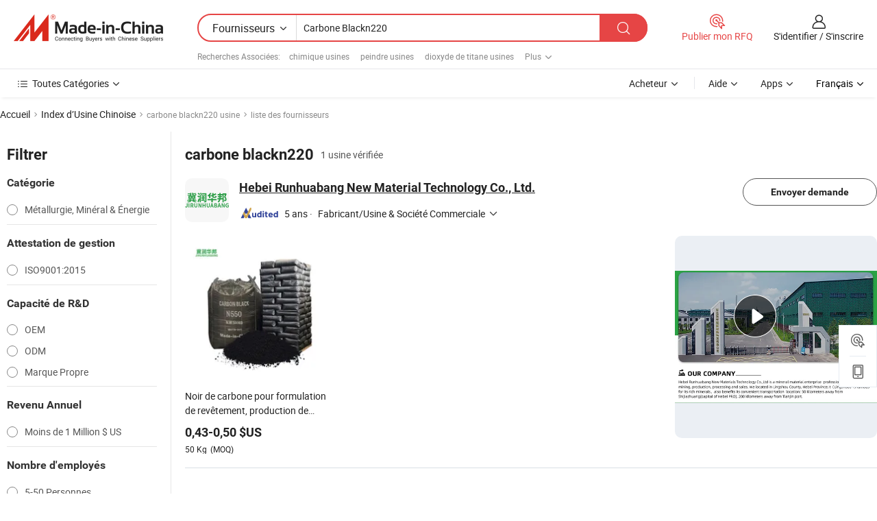

--- FILE ---
content_type: text/html;charset=UTF-8
request_url: https://fr.made-in-china.com/factory/carbon-blackn220.html
body_size: 17015
content:
<!DOCTYPE HTML>
<html lang="fr" dir="ltr" >
<head>
            <base href="//fr.made-in-china.com" target="_top"/>
        <meta http-equiv="Content-Type" content="text/html; charset=utf-8" />
    <title>carbone blackn220 Usine, Chine carbone blackn220 Liste d'usine dont vous pouvez acheter directement.</title>
    <meta name="Keywords" content="carbone blackn220 Usine, Chine carbone blackn220 usine, Chinoise carbone blackn220 usines, Chinoisescarbone blackn220 fabricants, Chinois carbone blackn220 fournisseurs" />
    <meta name="Description" content="Trouver carbone blackn220 usine en Chine, carbone blackn220 Liste d'usine dont vous pouvez acheter des produits directement. Nous vous offrons une grande liste de Chinois fiables carbone blackn220 usines / fabricants, fournisseurs, exportateurs ou commerçants vérifiés par un inspecteur de troisième parti." />
    <link rel="canonical" href="https://fr.made-in-china.com/factory/carbon-blackn220.html">
    <link rel="preload" href="https://www.micstatic.com/landing/www/qf-new/images/leading_factory_bg_16d08a06.webp" as="image" fetchpriority="high">
    <link rel="dns-prefetch" href="//www.micstatic.com">
<link rel="preconnect" href="//www.micstatic.com">
<link rel="dns-prefetch" href="//image.made-in-china.com">
<link rel="preconnect" href="//image.made-in-china.com">
<link rel="dns-prefetch" href="//pic.made-in-china.com">
<link rel="preconnect" href="//pic.made-in-china.com">
        <link type="text/css" rel="stylesheet" href="https://www.micstatic.com/common/css/base/pc_base_8dc983a5.css" /> <link type="text/css" rel="stylesheet" href="https://www.micstatic.com/landing/www/qf-new/css/qf_010be316.css" /> <link type="text/css" rel="stylesheet" href="https://www.micstatic.com/landing/www/qf-new/dist/css/future_affe6d58.css" /> <link type="text/css" rel="stylesheet" href="https://www.micstatic.com/landing/www/qf-new/dist/css/main_984ea7d2.css" /> <script type="module" src="https://www.micstatic.com/common/js/libs/esm/@msr/client@2/index_02329b7a.js"></script><link rel="alternate" hreflang="de" href="https://de.made-in-china.com/factory/carbon-blackn220.html" />
            <link rel="alternate" hreflang="hi" href="https://hi.made-in-china.com/factory/carbon-blackn220.html" />
            <link rel="alternate" hreflang="ru" href="https://ru.made-in-china.com/factory/carbon-blackn220.html" />
            <link rel="alternate" hreflang="pt" href="https://pt.made-in-china.com/factory/carbon-blackn220.html" />
            <link rel="alternate" hreflang="ko" href="https://kr.made-in-china.com/factory/carbon-blackn220.html" />
            <link rel="alternate" hreflang="en" href="https://www.made-in-china.com/factory/carbon-blackn220.html" />
            <link rel="alternate" hreflang="it" href="https://it.made-in-china.com/factory/carbon-blackn220.html" />
            <link rel="alternate" hreflang="fr" href="https://fr.made-in-china.com/factory/carbon-blackn220.html" />
            <link rel="alternate" hreflang="es" href="https://es.made-in-china.com/factory/carbon-blackn220.html" />
            <link rel="alternate" hreflang="sa" href="https://sa.made-in-china.com/factory/carbon-blackn220.html" />
            <link rel="alternate" hreflang="x-default" href="https://www.made-in-china.com/factory/carbon-blackn220.html" />
            <link rel="alternate" hreflang="vi" href="https://vi.made-in-china.com/factory/carbon-blackn220.html" />
            <link rel="alternate" hreflang="th" href="https://th.made-in-china.com/factory/carbon-blackn220.html" />
            <link rel="alternate" hreflang="ja" href="https://jp.made-in-china.com/factory/carbon-blackn220.html" />
            <link rel="alternate" hreflang="id" href="https://id.made-in-china.com/factory/carbon-blackn220.html" />
            <link rel="alternate" hreflang="nl" href="https://nl.made-in-china.com/factory/carbon-blackn220.html" />
            <link rel="alternate" hreflang="tr" href="https://tr.made-in-china.com/factory/carbon-blackn220.html" />
    <!-- Polyfill Code Begin --><script chaset="utf-8" type="text/javascript" src="https://www.micstatic.com/polyfill/polyfill-simplify_eb12d58d.js"></script><!-- Polyfill Code End --></head>
<body probe-clarity="false" >
            <div id="header" ></div>
<script>
    function headerMlanInit() {
        const funcName = 'headerMlan';
        const app = new window[funcName]({target: document.getElementById('header'), props: {props: {"pageType":3,"logoTitle":"Fabricants et fournisseurs","logoUrl":null,"base":{"buyerInfo":{"service":"Service","newUserGuide":"Guide du Débutant","auditReport":"Audited Suppliers' Reports","meetSuppliers":"Meet Suppliers","onlineTrading":"Secured Trading Service","buyerCenter":"Centre d'Achat","contactUs":"Nous Contacter","search":"Découvrir","prodDirectory":"Répertoire des Produits","supplierDiscover":"Supplier Discover","sourcingRequest":"Publier la Demande d'Achat","quickLinks":"Quick Links","myFavorites":"Mes Favoris","visitHistory":"Historique de Navigation","buyer":"Acheteur","blog":"Perspectives Commerciales"},"supplierInfo":{"supplier":"Fournisseur","joinAdvance":"加入高级会员","tradeServerMarket":"外贸服务市场","memberHome":"外贸e家","cloudExpo":"Smart Expo云展会","onlineTrade":"交易服务","internationalLogis":"国际物流","northAmericaBrandSailing":"北美全渠道出海","micDomesticTradeStation":"中国制造网内贸站"},"helpInfo":{"whyMic":"Why Made-in-China.com","auditSupplierWay":"Comment Auditons-nous les Fournisseurs","securePaymentWay":"Comment Sécurisons-nous les Paiements","submitComplaint":"Soumettre une plainte","contactUs":"Nous Contacter","faq":"FAQ","help":"Aide"},"appsInfo":{"downloadApp":"Téléchargez l'App!","forBuyer":"Pour l'Acheteur","forSupplier":"Pour le Fournisseur","exploreApp":"Découvrez les Remises Exclusives de l'Application","apps":"Apps"},"languages":[{"lanCode":0,"simpleName":"en","name":"English","value":"//www.made-in-china.com/factory/carbon-blackn220.html","htmlLang":"en"},{"lanCode":5,"simpleName":"es","name":"Español","value":"//es.made-in-china.com/factory/carbon-blackn220.html","htmlLang":"es"},{"lanCode":4,"simpleName":"pt","name":"Português","value":"//pt.made-in-china.com/factory/carbon-blackn220.html","htmlLang":"pt"},{"lanCode":2,"simpleName":"fr","name":"Français","value":"//fr.made-in-china.com/","htmlLang":"fr"},{"lanCode":3,"simpleName":"ru","name":"Русский язык","value":"//ru.made-in-china.com/factory/carbon-blackn220.html","htmlLang":"ru"},{"lanCode":8,"simpleName":"it","name":"Italiano","value":"//it.made-in-china.com/factory/carbon-blackn220.html","htmlLang":"it"},{"lanCode":6,"simpleName":"de","name":"Deutsch","value":"//de.made-in-china.com/factory/carbon-blackn220.html","htmlLang":"de"},{"lanCode":7,"simpleName":"nl","name":"Nederlands","value":"//nl.made-in-china.com/factory/carbon-blackn220.html","htmlLang":"nl"},{"lanCode":9,"simpleName":"sa","name":"العربية","value":"//sa.made-in-china.com/factory/carbon-blackn220.html","htmlLang":"ar"},{"lanCode":11,"simpleName":"kr","name":"한국어","value":"//kr.made-in-china.com/factory/carbon-blackn220.html","htmlLang":"ko"},{"lanCode":10,"simpleName":"jp","name":"日本語","value":"//jp.made-in-china.com/factory/carbon-blackn220.html","htmlLang":"ja"},{"lanCode":12,"simpleName":"hi","name":"हिन्दी","value":"//hi.made-in-china.com/factory/carbon-blackn220.html","htmlLang":"hi"},{"lanCode":13,"simpleName":"th","name":"ภาษาไทย","value":"//th.made-in-china.com/factory/carbon-blackn220.html","htmlLang":"th"},{"lanCode":14,"simpleName":"tr","name":"Türkçe","value":"//tr.made-in-china.com/factory/carbon-blackn220.html","htmlLang":"tr"},{"lanCode":15,"simpleName":"vi","name":"Tiếng Việt","value":"//vi.made-in-china.com/factory/carbon-blackn220.html","htmlLang":"vi"},{"lanCode":16,"simpleName":"id","name":"Bahasa Indonesia","value":"//id.made-in-china.com/factory/carbon-blackn220.html","htmlLang":"id"}],"showMlan":true,"showRules":false,"rules":"Rules","language":"fr","menu":"Menu","subTitle":null,"subTitleLink":null,"stickyInfo":null},"categoryRegion":{"categories":"Toutes Catégories","categoryList":[{"name":"Agriculture & Nourriture","value":"https://fr.made-in-china.com/category1_Agriculture-Food/Agriculture-Food_usssssssss.html","catCode":"1000000000"},{"name":"Vêtement & Accessoires","value":"https://fr.made-in-china.com/category1_Apparel-Accessories/Apparel-Accessories_uussssssss.html","catCode":"1100000000"},{"name":"Arts & Métiers","value":"https://fr.made-in-china.com/category1_Arts-Crafts/Arts-Crafts_uyssssssss.html","catCode":"1200000000"},{"name":"Pièces & Accessoires d'Auto et de Moto","value":"https://fr.made-in-china.com/category1_Auto-Motorcycle-Parts-Accessories/Auto-Motorcycle-Parts-Accessories_yossssssss.html","catCode":"2900000000"},{"name":"Sacs, Valises & Boîtes","value":"https://fr.made-in-china.com/category1_Bags-Cases-Boxes/Bags-Cases-Boxes_yhssssssss.html","catCode":"2600000000"},{"name":"Produits Chimiques","value":"https://fr.made-in-china.com/category1_Chemicals/Chemicals_uissssssss.html","catCode":"1300000000"},{"name":"Produits Informatiques","value":"https://fr.made-in-china.com/category1_Computer-Products/Computer-Products_iissssssss.html","catCode":"3300000000"},{"name":"Construction & Décoration","value":"https://fr.made-in-china.com/category1_Construction-Decoration/Construction-Decoration_ugssssssss.html","catCode":"1500000000"},{"name":"Électroniques de Consommation","value":"https://fr.made-in-china.com/category1_Consumer-Electronics/Consumer-Electronics_unssssssss.html","catCode":"1400000000"},{"name":"Électricité & Électronique","value":"https://fr.made-in-china.com/category1_Electrical-Electronics/Electrical-Electronics_uhssssssss.html","catCode":"1600000000"},{"name":"Meuble","value":"https://fr.made-in-china.com/category1_Furniture/Furniture_yessssssss.html","catCode":"2700000000"},{"name":"Santé & Hygiène","value":"https://fr.made-in-china.com/category1_Health-Medicine/Health-Medicine_uessssssss.html","catCode":"1700000000"},{"name":"Équipement Industriel & Composants","value":"https://fr.made-in-china.com/category1_Industrial-Equipment-Components/Industrial-Equipment-Components_inssssssss.html","catCode":"3400000000"},{"name":"Instruments & Compteurs","value":"https://fr.made-in-china.com/category1_Instruments-Meters/Instruments-Meters_igssssssss.html","catCode":"3500000000"},{"name":"Industrie Légère & Articles d'Usage Courant","value":"https://fr.made-in-china.com/category1_Light-Industry-Daily-Use/Light-Industry-Daily-Use_urssssssss.html","catCode":"1800000000"},{"name":"Luminaire & Éclairage","value":"https://fr.made-in-china.com/category1_Lights-Lighting/Lights-Lighting_isssssssss.html","catCode":"3000000000"},{"name":"Machinerie de Fabrication & de Façonnage","value":"https://fr.made-in-china.com/category1_Manufacturing-Processing-Machinery/Manufacturing-Processing-Machinery_uossssssss.html","catCode":"1900000000"},{"name":"Métallurgie, Minéral & Énergie","value":"https://fr.made-in-china.com/category1_Metallurgy-Mineral-Energy/Metallurgy-Mineral-Energy_ysssssssss.html","catCode":"2000000000"},{"name":"Fournitures de Bureau","value":"https://fr.made-in-china.com/category1_Office-Supplies/Office-Supplies_yrssssssss.html","catCode":"2800000000"},{"name":"Emballage & Impression","value":"https://fr.made-in-china.com/category1_Packaging-Printing/Packaging-Printing_ihssssssss.html","catCode":"3600000000"},{"name":"Sécurité & Protection","value":"https://fr.made-in-china.com/category1_Security-Protection/Security-Protection_ygssssssss.html","catCode":"2500000000"},{"name":"Service","value":"https://fr.made-in-china.com/category1_Service/Service_ynssssssss.html","catCode":"2400000000"},{"name":"Sports & Loisirs","value":"https://fr.made-in-china.com/category1_Sporting-Goods-Recreation/Sporting-Goods-Recreation_iussssssss.html","catCode":"3100000000"},{"name":"Textile","value":"https://fr.made-in-china.com/category1_Textile/Textile_yussssssss.html","catCode":"2100000000"},{"name":"Outils & Quincaillerie","value":"https://fr.made-in-china.com/category1_Tools-Hardware/Tools-Hardware_iyssssssss.html","catCode":"3200000000"},{"name":"Jouets","value":"https://fr.made-in-china.com/category1_Toys/Toys_yyssssssss.html","catCode":"2200000000"},{"name":"Transport","value":"https://fr.made-in-china.com/category1_Transportation/Transportation_yissssssss.html","catCode":"2300000000"}],"more":"Plus"},"searchRegion":{"show":true,"lookingFor":"Dites-nous ce que vous recherchez...","homeUrl":"//fr.made-in-china.com","products":"Produits","suppliers":"Fournisseurs","auditedFactory":null,"uploadImage":"Télécharger une image","max20MbPerImage":"Maximum 20 Mo par image","yourRecentKeywords":"Vos Mots clés Récents","clearHistory":"Effacer l'Historique","popularSearches":"Recherches Associées","relatedSearches":"Plus","more":null,"maxSizeErrorMsg":"Le téléchargement a échoué. La taille maximale de l'image est de 20 Mo.","noNetworkErrorMsg":"Pas de connexion réseau. Veuillez vérifier vos paramètres réseau et réessayer.","uploadFailedErrorMsg":"Échec du téléchargement.Format d'image incorrect. Formats pris en charge: JPG, PNG, BMP.","relatedList":[{"word":"chimique usines","adsData":"","link":"https://fr.made-in-china.com/factory/chemical.html","title":"chimique usines"},{"word":"peindre usines","adsData":"","link":"https://fr.made-in-china.com/factory/paint.html","title":"peindre usines"},{"word":"dioxyde de titane usines","adsData":"","link":"https://fr.made-in-china.com/factory/titanium-dioxide.html","title":"dioxyde de titane usines"},{"word":"matériau en caoutchouc usines","adsData":"","link":"https://fr.made-in-china.com/factory/rubber-material.html","title":"matériau en caoutchouc usines"},{"word":"produits chimiques en caoutchouc usines","adsData":"","link":"https://fr.made-in-china.com/factory/rubber-chemicals.html","title":"produits chimiques en caoutchouc usines"},{"word":"noir de carbone usines","adsData":"","link":"https://fr.made-in-china.com/factory/carbon-black.html","title":"noir de carbone usines"},{"word":"le pigment usines","adsData":"","link":"https://fr.made-in-china.com/factory/pigment.html","title":"le pigment usines"},{"word":"oxyde de fer usines","adsData":"","link":"https://fr.made-in-china.com/factory/iron-oxide.html","title":"oxyde de fer usines"},{"word":"caoutchouc de semelle usines","adsData":"","link":"https://fr.made-in-china.com/factory/tread-rubber.html","title":"caoutchouc de semelle usines"},{"word":"acier au carbone usines","adsData":"","link":"https://fr.made-in-china.com/factory/carbon-steel.html","title":"acier au carbone usines"}],"relatedTitle":null,"relatedTitleLink":null,"formParams":null,"mlanFormParams":{"keyword":"Carbone Blackn220","inputkeyword":"Carbone Blackn220","type":null,"currentTab":null,"currentPage":null,"currentCat":null,"currentRegion":null,"currentProp":null,"submitPageUrl":null,"parentCat":null,"otherSearch":null,"currentAllCatalogCodes":null,"sgsMembership":null,"memberLevel":null,"topOrder":null,"size":null,"more":"plus","less":"less","staticUrl50":null,"staticUrl10":null,"staticUrl30":null,"condition":"1","conditionParamsList":[{"condition":"0","conditionName":null,"action":"/productSearch?keyword=#word#","searchUrl":null,"inputPlaceholder":null},{"condition":"1","conditionName":null,"action":"https://fr.made-in-china.com/companySearch?keyword=#word#","searchUrl":null,"inputPlaceholder":null}]},"enterKeywordTips":"Veuillez entrer un mot-clé au moins pour votre recherche.","openMultiSearch":false},"frequentRegion":{"rfq":{"rfq":"Publier mon RFQ","searchRfq":"Search RFQs","acquireRfqHover":"Dites-nous ce dont vous avez besoin et essayez la méthode simple pour obtenir des devis !","searchRfqHover":"Discover quality RFQs and connect with big-budget buyers"},"account":{"account":"Compte","signIn":"S'identifier","join":"S'inscrire","newUser":"Nouvel Utilisateur","joinFree":"S'inscrire","or":"Ou","socialLogin":"En cliquant sur Se connecter, S'inscrire gratuitement ou Continuer avec Facebook, Linkedin, Twitter, Google, %s, j'accepte le %sUser Agreement%s et la %sPrivacy Policy%s","message":"Messages","quotes":"Citations","orders":"Ordres","favorites":"Collection","visitHistory":"Historique de Navigation","postSourcingRequest":"Publier la Demande d'Achat","hi":"Bonjour","signOut":"Se Déconnecter","manageProduct":"Gérer les produits","editShowroom":"Modifier la salle d'exposition","username":"","userType":null,"foreignIP":true,"currentYear":2026,"userAgreement":"Accord d’Utilisateur","privacyPolicy":"Politique de Confidentialité"},"message":{"message":"Messages","signIn":"S'identifier","join":"S'inscrire","newUser":"Nouvel Utilisateur","joinFree":"S'inscrire","viewNewMsg":"Sign in to view the new messages","inquiry":"Demandes","rfq":"RFQs","awaitingPayment":"Awaiting payments","chat":"Discuter","awaitingQuotation":"En attente de devis"},"cart":{"cart":"Panier de Demande"}},"busiRegion":null,"previewRegion":null,"relatedQpSync":true,"relatedQpSearchUrl":"https://www.made-in-china.com/multi-search/getHeadRelatedQp?word=carbon blackn220&headQpType=QF&lanCode=2"}}});
		const hoc=o=>(o.__proto__.$get=function(o){return this.$$.ctx[this.$$.props[o]]},o.__proto__.$getKeys=function(){return Object.keys(this.$$.props)},o.__proto__.$getProps=function(){return this.$get("props")},o.__proto__.$setProps=function(o){var t=this.$getKeys(),s={},p=this;t.forEach(function(o){s[o]=p.$get(o)}),s.props=Object.assign({},s.props,o),this.$set(s)},o.__proto__.$help=function(){console.log("\n            $set(props): void             | 设置props的值\n            $get(key: string): any        | 获取props指定key的值\n            $getKeys(): string[]          | 获取props所有key\n            $getProps(): any              | 获取props里key为props的值（适用nail）\n            $setProps(params: any): void  | 设置props里key为props的值（适用nail）\n            $on(ev, callback): func       | 添加事件监听，返回移除事件监听的函数\n            $destroy(): void              | 销毁组件并触发onDestroy事件\n        ")},o);
        window[`${funcName}Api`] = hoc(app);
    };
</script><script type="text/javascript" crossorigin="anonymous" onload="headerMlanInit()" src="https://www.micstatic.com/nail/pc/header-mlan_6f301846.js"></script>    <input type="hidden" id="lanCode" name="lanCode" value="2">
    <input type="hidden" id="lan" name="lan" value="fr">
    <input type="hidden" name="is_track_single_page" id="is_track_single_page" />
<input id="sensor_pg_v" type="hidden" value="tp:103,stp:10302,st:qf,m:carbon-blackn220,p:1" />
    <input type="hidden" id="J-searchWord" value="carbon-blackn220"/>
<!-- 设置 Clarity 标签内容 -->
<!-- 引入 Clarity 脚本 -->
            <script type="application/ld+json">
        	{"contentUrl":"https://v.made-in-china.com/ucv/sbr/4f3f2d1f89976056accb63e5c629b4/a10dd0d04010300106025681979594_h264_def.mp4","description":"Trouver carbone blackn220 usine en Chine, carbone blackn220 Liste d&apos;usine dont vous pouvez acheter des produits directement. Nous vous offrons une grande liste de Chinois fiables carbone blackn220 usines / fabricants, fournisseurs, exportateurs ou commerçants vérifiés par un inspecteur de troisième parti.","name":"carbone blackn220 Usine, Chine carbone blackn220 Liste d&apos;usine dont vous pouvez acheter directement.","@context":"http://schema.org","@type":"VideoObject","thumbnailUrl":"http://image.made-in-china.com/312f0j00stKYVSgIYWuh/-3-mp4.jpg","uploadDate":"2025-03-04T17:01:42+08:00"}
    	</script>
    <script id="introText" type="text/html">
        
    </script>
<!-- SONA2024 2.2.1 --><div id="first-screen-block"><div class="crumb" itemscope="" itemType="https://schema.org/BreadcrumbList"><span itemProp="itemListElement" itemscope="" itemType="https://schema.org/ListItem"><a rel="nofollow" href="/" itemProp="item"><span itemProp="name">Accueil</span></a><meta itemProp="position" content="1"/></span><img src="https://www.micstatic.com/landing/www/qf-new/dist/assets/arrow-right-Bd5qwbiu.svg" alt="arrow-right"/><span itemProp="itemListElement" itemscope="" itemType="https://schema.org/ListItem"><a href="/factory-index/c.html" itemProp="item"><span itemProp="name">Index d’Usine Chinoise</span></a><meta itemProp="position" content="2"/></span><img src="https://www.micstatic.com/landing/www/qf-new/dist/assets/arrow-right-Bd5qwbiu.svg" alt="arrow-right"/><span class="gray-crumb">carbone blackn220 usine</span><img src="https://www.micstatic.com/landing/www/qf-new/dist/assets/arrow-right-Bd5qwbiu.svg" alt="arrow-right"/><span class="gray-crumb">liste des fournisseurs</span></div><div class="page-top-wrapper"><div class="filter-wrapper"><div class="filter-title">Filtrer</div><div class="filter-groups" faw-module="filter"><form action="#" class="ft-form is-horizontal qf-filter-form"><div class="filter-group"><div class="filter-group-header"><span class="filter-group-title">Catégorie</span></div><div class="ft-form-item"><div class="ft-form-item-control"><div class="ft-form-item-input"><div class="ft-radio-group is-vertical"><label class="ft-radio is-primary"><input type="radio" value="2000000000" ads-data="" name="catCode"/><span class="ft-radio-front"></span><span class="ft-radio-label">Métallurgie, Minéral &amp; Énergie</span></label></div></div></div></div></div><div class="filter-group"><div class="filter-group-header"><span class="filter-group-title">Attestation de gestion</span></div><div class="ft-form-item"><div class="ft-form-item-control"><div class="ft-form-item-input"><div class="ft-radio-group is-vertical"><label class="ft-radio is-primary"><input type="radio" value="-5" ads-data="" name="managementCertification"/><span class="ft-radio-front"></span><span class="ft-radio-label">ISO9001:2015</span></label></div></div></div></div></div><div class="filter-group"><div class="filter-group-header"><span class="filter-group-title">Capacité de R&amp;D</span></div><div class="ft-form-item"><div class="ft-form-item-control"><div class="ft-form-item-input"><div class="ft-radio-group is-vertical"><label class="ft-radio is-primary"><input type="radio" value="4" ads-data="" name="rdCapacity"/><span class="ft-radio-front"></span><span class="ft-radio-label">OEM</span></label><label class="ft-radio is-primary"><input type="radio" value="5" ads-data="" name="rdCapacity"/><span class="ft-radio-front"></span><span class="ft-radio-label">ODM</span></label><label class="ft-radio is-primary"><input type="radio" value="6" ads-data="" name="rdCapacity"/><span class="ft-radio-front"></span><span class="ft-radio-label">Marque Propre</span></label></div></div></div></div></div><div class="filter-group"><div class="filter-group-header"><span class="filter-group-title">Revenu Annuel</span></div><div class="ft-form-item"><div class="ft-form-item-control"><div class="ft-form-item-input"><div class="ft-radio-group is-vertical"><label class="ft-radio is-primary"><input type="radio" value="1" ads-data="" name="annualRevenue"/><span class="ft-radio-front"></span><span class="ft-radio-label">Moins de 1 Million $ US</span></label></div></div></div></div></div><div class="filter-group"><div class="filter-group-header"><span class="filter-group-title">Nombre d&#x27;employés</span></div><div class="ft-form-item"><div class="ft-form-item-control"><div class="ft-form-item-input"><div class="ft-radio-group is-vertical"><label class="ft-radio is-primary"><input type="radio" value="2" ads-data="" name="employeeNum"/><span class="ft-radio-front"></span><span class="ft-radio-label">5-50 Personnes</span></label></div></div></div></div></div><div class="filter-group"><div class="filter-group-header"><span class="filter-group-title">Province &amp; Région</span></div><div class="ft-form-item"><div class="ft-form-item-control"><div class="ft-form-item-input"><div class="ft-radio-group is-vertical"><label class="ft-radio is-primary"><input type="radio" value="Hebei" ads-data="" name="province"/><span class="ft-radio-front"></span><span class="ft-radio-label">Hebei</span></label></div></div></div></div></div><div class="filter-group filter-audited"><div class="ft-form-item"><div class="ft-form-item-control"><div class="ft-form-item-input"><div class="ft-radio-group is-vertical"><label class="ft-radio is-primary"><input type="radio" value="1" ads-data="" name="auditedSuppliers"/><span class="ft-radio-front"></span><span class="ft-radio-label"><img src="https://www.micstatic.com/landing/www/qf-new/dist/assets/audited-DQjVuQn9.png" width="57.5" height="20" alt="Fournisseurs vérifiés par les services d&#x27;inspection."/></span></label></div></div></div></div></div></form></div></div><div class="page-top-content"><div class="leading-factory-wrapper leading-factory-no-data" faw-module="leading_factory" faw-exposure="true"><div class="leading-factory-container"><div class="leading-factory-left no-data"><div class="leading-factory-logo"><img src="https://www.micstatic.com/landing/www/qf-new/dist/assets/leading_factory-CY6-Z8Up.png" alt=""/></div><div class="leading-factory-subtitle" title="à propos de carbone blackn220">à propos de carbone blackn220</div><ul class="leading-factory-features"><li class="feature-item"><img src="https://www.micstatic.com/landing/www/qf-new/dist/assets/leading_factory_icon1-b9txvrsa.png" alt=""/><span class="feature-text" title="Innovation technologique">Innovation technologique</span></li><li class="feature-item"><img src="https://www.micstatic.com/landing/www/qf-new/dist/assets/leading_factory_icon2-D_fmzuKW.png" alt=""/><span class="feature-text" title="Chaînes d&#x27;Achats fiables">Chaînes d&#x27;Achats fiables</span></li><li class="feature-item"><img src="https://www.micstatic.com/landing/www/qf-new/dist/assets/leading_factory_icon3-B93UAk-m.png" alt=""/><span class="feature-text" title="Capacités de Fabrication Substantielles">Capacités de Fabrication Substantielles</span></li></ul></div><div class="factory-card-skeleton"><div class="factory-logo-box-skeleton"><div class="skeleton rectangle skeleton-animated"></div></div><div class="factory-divider-skeleton"></div><div class="factory-content-skeleton"><div class="skeleton rectangle skeleton-animated"></div></div></div><div class="factory-card-skeleton"><div class="factory-logo-box-skeleton"><div class="skeleton rectangle skeleton-animated"></div></div><div class="factory-divider-skeleton"></div><div class="factory-content-skeleton"><div class="skeleton rectangle skeleton-animated"></div></div></div></div></div><h1 class="company-list-top"><span class="search-word" title="carbone blackn220">carbone blackn220</span><span class="tip-text">1 usine vérifiée</span></h1><div class="company-list-wrapper" faw-module="factory_list"><div class="company-list-wrap"><div class="company-list"><div class="company-item"><div class="com-title"><div class="com-title-left"><a class="com-pic" href="https://fr.made-in-china.com/co_runhuabang/" target="_blank" ads-data="st:3,a:1,pcid:SdtTgiNHnLIq,flx_deliv_tp:comb,ads_id:,ads_tp:,srv_id:"><img src="//image.made-in-china.com/206f0j00gaPUzfJCRRpi/Hebei-Runhuabang-New-Material-Technology-Co-Ltd-.jpg"/></a><div class="com-title-wrap"><h2 class="com-title-txt"><a href="https://fr.made-in-china.com/co_runhuabang/" target="_blank" ads-data="st:3,a:1,pcid:SdtTgiNHnLIq,flx_deliv_tp:comb,ads_id:,ads_tp:,srv_id:">Hebei Runhuabang New Material Technology Co., Ltd.</a></h2><div class="com-detail"><a class="audited-icon" href="https://fr.made-in-china.com/co_runhuabang/company_info.html" target="_blank" ads-data="st:3,a:1,pcid:SdtTgiNHnLIq,flx_deliv_tp:comb,ads_id:,ads_tp:,srv_id:"><img src="https://www.micstatic.com/landing/www/qf-new/dist/assets/as-mQl-B1co.svg"/></a><a class="com-year" href="https://fr.made-in-china.com/co_runhuabang/company_info.html" target="_blank" ads-data="st:3,a:1,pcid:SdtTgiNHnLIq,flx_deliv_tp:comb,ads_id:,ads_tp:,srv_id:"><span class="year">5 ans</span></a><a class="com-info" href="https://fr.made-in-china.com/co_runhuabang/" target="_blank" ads-data="st:3,a:1,pcid:SdtTgiNHnLIq,flx_deliv_tp:comb,ads_id:,ads_tp:,srv_id:"><div class="business-type"><span class="dot">·</span><span class="text">Fabricant/Usine &amp; Société Commerciale</span></div><i class="ob-icon icon-down"></i></a></div></div></div><div class="com-btn"><a rel="nofollow" ads-data="st:24,a:1,pcid:SdtTgiNHnLIq,flx_deliv_tp:comb,ads_id:,ads_tp:,srv_id:" class="ft-btn ft-btn-outline-primary ft-btn-round inquiry-btn" href="https://www.made-in-china.com/sendInquiry/shrom_SdtTgiNHnLIq_SdtTgiNHnLIq.html?from=search&amp;type=cs&amp;target=com&amp;word=carbon-blackn220&amp;plant=fr" target="_blank">Envoyer demande</a></div></div><div class="com-content"><div class="com-product"><div class="prod-item" faw-exposure="true" ads-data="a:1,pcid:SdtTgiNHnLIq,pdid:KfeRZlWVbAYH,flx_deliv_tp:comb,ads_id:,ads_tp:,srv_id:"><a href="https://fr.made-in-china.com/co_runhuabang/product_Furnace-Carbon-Black-for-Coating-Formulation-Paint-Production-Ink-Manufacturing-High-Blackness_yuuhgoneny.html" target="_blank"><div class="prod-pic" ads-data="st:8,a:1,pcid:SdtTgiNHnLIq,pdid:KfeRZlWVbAYH,flx_deliv_tp:comb,ads_id:,ads_tp:,srv_id:"><img src="https://image.made-in-china.com/221f0j00AyJbOmrqNWzj/Furnace-Carbon-Black-for-Coating-Formulation-Paint-Production-Ink-Manufacturing-High-Blackness.webp" alt="Noir de carbone pour formulation de revêtement, production de peinture, fabrication d&#x27;encre, haute noirceur" title="Noir de carbone pour formulation de revêtement, production de peinture, fabrication d&#x27;encre, haute noirceur"/></div><div class="prod-info"><h3 class="prod-name" ads-data="st:2,a:1,pcid:SdtTgiNHnLIq,pdid:KfeRZlWVbAYH,flx_deliv_tp:comb,ads_id:,ads_tp:,srv_id:"><span title="Noir de carbone pour formulation de revêtement, production de peinture, fabrication d&#x27;encre, haute noirceur">Noir de carbone pour formulation de revêtement, production de peinture, fabrication d'encre, haute noirceur</span></h3><div class="prod-price"><span><strong class="price"><span>0,43</span>-<span>0,50</span> $US</strong></span></div><div class="prod-moq"><span>50<!-- --> <!-- -->Kg</span><span class="moq-text">(MOQ)</span></div></div></a></div></div><div class="com-video"><div faw-exposure="true"><div class="swiper ft-swiper product-swiper" dir="ltr"><div class="swiper-wrapper"><div class="swiper-slide swiper-slide-duplicate" data-swiper-slide-index="4"><div class="prod-pic" ads-data="st:8,a:5,pcid:SdtTgiNHnLIq,flx_deliv_tp:comb,ads_id:,ads_tp:,srv_id:"><img src="//image.made-in-china.com/214f0j00BCQUwFcRYIuT/made-in-china.webp"/></div></div><div class="swiper-slide" data-swiper-slide-index="0"><div class="prod-pic" faw-video="true" ads-data="st:15,a:1,pcid:SdtTgiNHnLIq,item_type:com_details,cloud_media_url:https://v.made-in-china.com/ucv/sbr/4f3f2d1f89976056accb63e5c629b4/dddbb6208610281788622221588098_h264_def.mp4,flx_deliv_tp:comb,ads_id:,ads_tp:,srv_id:"><div class="play-video-btn"><img src="https://www.micstatic.com/landing/www/qf-new/dist/assets/play-BBkcUfs8.png"/></div><img src="https://image.made-in-china.com/318f0j00QtoGEbmBOizM/factory-show-mp4.webp"/></div></div><div class="swiper-slide" data-swiper-slide-index="1"><div class="prod-pic" ads-data="st:8,a:2,pcid:SdtTgiNHnLIq,flx_deliv_tp:comb,ads_id:,ads_tp:,srv_id:"><img src="//image.made-in-china.com/214f0j00sCTfdaqlsDgt/made-in-china.webp"/></div></div><div class="swiper-slide" data-swiper-slide-index="2"><div class="prod-pic" ads-data="st:8,a:3,pcid:SdtTgiNHnLIq,flx_deliv_tp:comb,ads_id:,ads_tp:,srv_id:"><img src="//image.made-in-china.com/214f0j00BvEfwMbFCHgQ/made-in-china.webp"/></div></div><div class="swiper-slide" data-swiper-slide-index="3"><div class="prod-pic" ads-data="st:8,a:4,pcid:SdtTgiNHnLIq,flx_deliv_tp:comb,ads_id:,ads_tp:,srv_id:"><img src="//image.made-in-china.com/214f0j00MCtGAVokYHza/made-in-china.webp"/></div></div><div class="swiper-slide" data-swiper-slide-index="4"><div class="prod-pic" ads-data="st:8,a:5,pcid:SdtTgiNHnLIq,flx_deliv_tp:comb,ads_id:,ads_tp:,srv_id:"><img src="//image.made-in-china.com/214f0j00BCQUwFcRYIuT/made-in-china.webp"/></div></div><div class="swiper-slide swiper-slide-duplicate" data-swiper-slide-index="0"><div class="prod-pic" faw-video="true" ads-data="st:15,a:1,pcid:SdtTgiNHnLIq,item_type:com_details,cloud_media_url:https://v.made-in-china.com/ucv/sbr/4f3f2d1f89976056accb63e5c629b4/dddbb6208610281788622221588098_h264_def.mp4,flx_deliv_tp:comb,ads_id:,ads_tp:,srv_id:"><div class="play-video-btn"><img src="https://www.micstatic.com/landing/www/qf-new/dist/assets/play-BBkcUfs8.png"/></div><img src="https://image.made-in-china.com/318f0j00QtoGEbmBOizM/factory-show-mp4.webp"/></div></div></div><div class="swiper-controls"><div class="controls-btn active" style="cursor:pointer"><i class="icon-video-camera"></i></div><div class="controls-btn " style="cursor:pointer"><i class="icon-picture-gallery"></i>1/4</div></div><div class="ft-swiper-prev"><i class="ft-icon icon-left ft-swiper-prev-icon"></i></div><div class="ft-swiper-next"><i class="ft-icon icon-right ft-swiper-next-icon"></i></div></div></div></div></div></div></div></div></div></div></div><div class="cut-off-line"></div></div><script type="module">import {MSR_clientRender, FirstScreen} from "https://www.micstatic.com/landing/www/qf-new/dist/main_2bcc4a3f.js";MSR_clientRender(FirstScreen, "#ssrData", "#first-screen-block", {"SSR":true,"src":"https://www.micstatic.com/landing/www/qf-new/dist/main_2bcc4a3f.js","href":"http://fr.made-in-china.com/factory/carbon-blackn220.html","appName":"FirstScreen"})</script><div id="related-articles-block"></div><script type="module">import {MSR_clientRender, RelatedArticles} from "https://www.micstatic.com/landing/www/qf-new/dist/main_2bcc4a3f.js";MSR_clientRender(RelatedArticles, "#ssrData", "#related-articles-block", {"SSR":false,"src":"https://www.micstatic.com/landing/www/qf-new/dist/main_2bcc4a3f.js","href":"http://fr.made-in-china.com/factory/carbon-blackn220.html","appName":"RelatedArticles"})</script><div id="intro-text-block"></div><script type="module">import {MSR_clientRender, IntroText} from "https://www.micstatic.com/landing/www/qf-new/dist/main_2bcc4a3f.js";MSR_clientRender(IntroText, "#ssrData", "#intro-text-block", {"SSR":false,"src":"https://www.micstatic.com/landing/www/qf-new/dist/main_2bcc4a3f.js","href":"http://fr.made-in-china.com/factory/carbon-blackn220.html","appName":"IntroText"})</script><div id="relate-words-block"><div class="related-search-wrap"><div class="qf-layout-wrap"><div class="qf-section-title"><div class="qf-txt-h2">Produits Populaires</div></div><div class="qf-QPWords-content" faw-module="hot_products" faw-exposure="true"><div class="qf-QPWords-content-item"><a href="https://fr.made-in-china.com/tag_search_product/Rubber_gugn_1.html" title="Le Caoutchouc Chine" target="_self" ads-data="">Le Caoutchouc Chine</a></div><div class="qf-QPWords-content-item"><a href="https://fr.made-in-china.com/tag_search_product/Chemical_igsusn_1.html" title="Chimique Chine" target="_self" ads-data="">Chimique Chine</a></div><div class="qf-QPWords-content-item"><a href="https://fr.made-in-china.com/tag_search_product/Paint_gsgn_1.html" title="Peindre Chine" target="_self" ads-data="">Peindre Chine</a></div><div class="qf-QPWords-content-item"><a href="https://fr.made-in-china.com/tag_search_product/Titanium-Dioxide_hiun_1.html" title="Dioxyde De Titane" target="_self" ads-data="">Dioxyde De Titane</a></div><div class="qf-QPWords-content-item"><a href="https://fr.made-in-china.com/tag_search_product/Rubber-Material_esoiyn_1.html" title="Matériau En Caoutchouc" target="_self" ads-data="">Matériau En Caoutchouc</a></div><div class="qf-QPWords-content-item"><a href="https://fr.made-in-china.com/tag_search_product/Rubber-Chemicals_ruhgysn_1.html" title="Produits Chimiques En Caoutchouc" target="_self" ads-data="">Produits Chimiques En Caoutchouc</a></div><div class="qf-QPWords-content-item"><a href="https://fr.made-in-china.com/tag_search_product/Carbon-Black_yigun_1.html" title="Noir De Carbone" target="_self" ads-data="">Noir De Carbone</a></div><div class="qf-QPWords-content-item"><a href="https://fr.made-in-china.com/tag_search_product/Pigment_gson_1.html" title="Le Pigment Chine" target="_self" ads-data="">Le Pigment Chine</a></div></div><div class="qf-section-title"><div class="qf-txt-h2">Fabricants &amp; Fournisseur Associés</div></div><div class="qf-QPWords-content last-QPWords-content" faw-module="related_manufacturers_supplier" faw-exposure="true"><div class="qf-QPWords-content-item"><a href="https://fr.made-in-china.com/factory/iron-oxide.html" title="Usine De Oxyde De Fer" target="_self" ads-data="">Usine De Oxyde De Fer</a></div><div class="qf-QPWords-content-item"><a href="https://fr.made-in-china.com/factory/tread-rubber.html" title="Usine De Caoutchouc De Semelle" target="_self" ads-data="">Usine De Caoutchouc De Semelle</a></div><div class="qf-QPWords-content-item"><a href="https://fr.made-in-china.com/factory/carbonblack.html" title="Usine De Noir De Carbone" target="_self" ads-data="">Usine De Noir De Carbone</a></div><div class="qf-QPWords-content-item"><a href="https://fr.made-in-china.com/factory/carbon-steel.html" title="Usine De Acier Au Carbone" target="_self" ads-data="">Usine De Acier Au Carbone</a></div><div class="qf-QPWords-content-item"><a href="https://fr.made-in-china.com/manufacturers/carbon-nanotubes-carbon-black.html" title="Fabricants De Nanotubes De Carbone Noir De Carbone" target="_self" ads-data="">Fabricants De Nanotubes De Carbone Noir De Carbone</a></div><div class="qf-QPWords-content-item"><a href="https://fr.made-in-china.com/manufacturers/carbon-black-in-chemicals.html" title="Fabricants De Noir De Carbone Dans Les Produits Chimiques" target="_self" ads-data="">Fabricants De Noir De Carbone Dans Les Produits Chimiques</a></div><div class="qf-QPWords-content-item"><a href="https://fr.made-in-china.com/manufacturers/master-batch.html" title="Fabricants De Lot Maître" target="_self" ads-data="">Fabricants De Lot Maître</a></div><div class="qf-QPWords-content-item"><a href="https://fr.made-in-china.com/manufacturers/carbon-black-powder.html" title="Fabricants De Poudre De Carbone Noir" target="_self" ads-data="">Fabricants De Poudre De Carbone Noir</a></div></div></div></div></div><script type="module">import {MSR_clientRender, RelatedWords} from "https://www.micstatic.com/landing/www/qf-new/dist/main_2bcc4a3f.js";MSR_clientRender(RelatedWords, "#ssrData", "#relate-words-block", {"SSR":true,"src":"https://www.micstatic.com/landing/www/qf-new/dist/main_2bcc4a3f.js","href":"http://fr.made-in-china.com/factory/carbon-blackn220.html","appName":"RelatedWords"})</script>
<div>
                <div class="m-footer pad-footer m-sr-footer mlan-footer">
    <div class="grid">
        <div class="m-footer-simple-links pad-footer-simple">
            <div class="m-footer-simple-links-group pad-footer-hide">
                <div class="m-footer-simple-links-row">
    <a href="/html/aboutmic.html" rel="nofollow">A Propos de Nous</a>
    <span class="m-gap-line"></span>
    <a href="//fr.made-in-china.com/html/declaration.html" rel="nofollow">Déclaration</a>
    <span class="m-gap-line"></span>
    <a href="//fr.made-in-china.com/html/terms-fr.html" rel="nofollow">Accord d’Utilisateur</a>
    <span class="m-gap-line"></span>
    <a href="//fr.made-in-china.com/html/policy.html" rel="nofollow">Politique de Confidentialité</a>
    <span class="m-gap-line"></span>
    <a href="/contact-us/" rel="nofollow">Contacter Made-in-China.com</a>
    <span class="m-gap-line"></span>
    <a href="/tag/">Produits Rapides</a>
    <span class="m-gap-line"></span>
    <a href="//insights.made-in-china.com/fr/">Aperçus</a>
                <span class="m-gap-line"></span>
        <a itemprop="sameAs" target="_blank" rel="nofollow" title="" href="https://www.facebook.com/made.in.china.fr/">
            <i class="ob-icon icon-facebook"></i>
        </a>
        <span class="m-gap-line"></span>
        <a itemprop="sameAs" target="_blank" rel="nofollow" title="" href="https://twitter.com/madeinchina_b2b">
            <i class="ob-icon icon-twitter"></i>
        </a>
    </div>
<div class="m-footer-simple-links-row">
    <span class="m-footer-simple-links-title">Options des Langues:</span>
            <a href="//www.made-in-china.com/">English</a>
                    <span class="m-gap-line"></span>
                    <a href="http://cn.made-in-china.com/">简体中文</a>
                    <span class="m-gap-line"></span>
                    <a href="http://big5.made-in-china.com/">繁體中文</a>
                    <span class="m-gap-line"></span>
                    <a href="//jp.made-in-china.com/">日本語</a>
                    <span class="m-gap-line"></span>
                    <a href="//fr.made-in-china.com/">Français</a>
                    <span class="m-gap-line"></span>
                    <a href="//es.made-in-china.com/">Español</a>
                    <span class="m-gap-line"></span>
                    <a href="//de.made-in-china.com/">Deutsch</a>
                    <span class="m-gap-line"></span>
                    <a href="//pt.made-in-china.com/">Português</a>
                    <span class="m-gap-line"></span>
                    <a href="//it.made-in-china.com/">Italiano</a>
                    <span class="m-gap-line"></span>
                    <a href="//ru.made-in-china.com/">Русский язык</a>
                    <span class="m-gap-line"></span>
                    <a href="//kr.made-in-china.com/">한국어</a>
                    <span class="m-gap-line"></span>
                    <a href="//sa.made-in-china.com/">العربية</a>
                    <span class="m-gap-line"></span>
                    <a href="//nl.made-in-china.com/">Nederlands</a>
                    <span class="m-gap-line"></span>
                    <a href="//hi.made-in-china.com/">हिन्दी</a>
                    <span class="m-gap-line"></span>
                    <a href="//th.made-in-china.com/">ภาษาไทย</a>
                    <span class="m-gap-line"></span>
                    <a href="//tr.made-in-china.com/">Türkçe</a>
                    <span class="m-gap-line"></span>
                    <a href="//vi.made-in-china.com/">Tiếng Việt</a>
                    <span class="m-gap-line"></span>
                    <a href="//id.made-in-china.com/">Bahasa Indonesia</a>
            </div>
            </div>
            <div class="m-footer-simple-links-group pad-footer-oneline">
                <div class="m-footer-simple-links-row m-footer-copyright">
    Copyright &copy;2026&nbsp<a rel='nofollow' target='_blank' href='//www.focuschina.com/html_en/'>Focus Technology Co., Ltd.</a>&nbspTous droits réservés.</br>Focus n'est pas responsable pour la différence entre la version anglaise et d'autres versions linguistiques du site. S'il y a un certain conflit, la version anglaise prévaudra. Votre utilisation de ce site est soumise à, et constitue la reconnaissance et l'acceptation de nos Termes & Conditions.
</div>
            </div>
        </div>
    </div>
</div> </div>
    <script type="text/javascript" src="https://www.micstatic.com/common/js/libs/jquery_2ad57377.js" crossorigin="anonymous" ></script><script type="text/javascript" src="https://www.micstatic.com/common/js/business/plugs/socialPlugin/socuetyLogin_cbf7c383.js" crossorigin="anonymous" ></script><script type="text/javascript" src="https://www.micstatic.com/common/js/assets/async-scripts/index_983481ea.js" crossorigin="anonymous" ></script><script>
    asyncScripts.parallel("domReady",
            'https://www.micstatic.com/common/js/business/plugs/tm/tm_dcl_0442c50c.js',
            'https://www.micstatic.com/common/js/assets/artDialog/2.0.0/artDialog_09e2e35c.js',
            'https://www.micstatic.com/common/js/business/popLogin/showPopLogin_0412cb91.js',
            'https://www.micstatic.com/common/js/assets/observe/observe_f0e8f9e2.js',
            'https://www.micstatic.com/common/js/assets/player/player_8d9be54d.js'
    )
    asyncScripts('load',
            'https://www.micstatic.com/common/js/assets/JFixed/JFixed.4.0_958b280a.js',
            'https://www.micstatic.com/common/js/business/plugs/sidebar/dist/index_20f8cc9e.js'
    ).then(() => {
        window.SideBar && window.SideBar({
                            navList: ['RFQ', 'APP', 'TOP'],
                        feedBackKey: '',
            lang: 'fr',
            keyword: true ? 'carbone blackn220' : 'carbon blackn220',
            userType: document.querySelector('.J-top-userType') ? document.querySelector('.J-top-userType').value : ''
        })
    });
</script>
<script type="text/json" id="ssrData">
        {
              "lanCode": "2",
              "lang": "fr",
              "page": "1",
              "totalPage": "1",
              "refineModels": [{"value":"catCode","subject":"Catégorie","childs":[{"name":"Métallurgie, Minéral & Énergie","value":"2000000000","selected":false}],"displayOrder":"1"},{"value":"managementCertification","subject":"Attestation de gestion","childs":[{"name":"ISO9001:2015","value":"-5","selected":false}],"displayOrder":"2"},{"value":"rdCapacity","subject":"Capacité de R&D","childs":[{"name":"OEM","value":"4","selected":false},{"name":"ODM","value":"5","selected":false},{"name":"Marque Propre","value":"6","selected":false}],"displayOrder":"3"},{"value":"annualRevenue","subject":"Revenu Annuel","childs":[{"name":"Moins de 1 Million $ US","value":"1","selected":false}],"displayOrder":"4"},{"value":"employeeNum","subject":"Nombre d'employés","childs":[{"name":"5-50 Personnes","value":"2","selected":false}],"displayOrder":"5"},{"value":"province","subject":"Province & Région","childs":[{"name":"Hebei","value":"Hebei","selected":false}],"displayOrder":"6"},{"value":"auditedSuppliers","subject":"auditedSuppliers","childs":[{"name":"Fournisseurs Audités","value":"1","selected":false}],"displayOrder":"99"}],
              "searchWord": "carbon blackn220",
              "searchWordMlan": "carbone blackn220",
              "companyNum": "1",
              "companyTipText": "1 usine vérifiée",
              "dataList": [{"id":1931836744,"eleCompanyId":"SdtTgiNHnLIq","name":"Hebei Runhuabang New Material Technology Co., Ltd.","logoUrl":"//image.made-in-china.com/206f0j00gaPUzfJCRRpi/Hebei-Runhuabang-New-Material-Technology-Co-Ltd-.jpg","establishedYear":"5 ans","comUrl":"https://fr.made-in-china.com/co_runhuabang/","comAboutUsUrl":"https://fr.made-in-china.com/co_runhuabang/company_info.html","mobileComUrl":"https://fr.made-in-china.com/co_runhuabang/","comVideoUrl":null,"comVideoPicUrl":null,"comPicUrl":null,"sceneList":[{"id":null,"img":"https://image.made-in-china.com/318f0j00QtoGEbmBOizM/factory-show-mp4.webp","origImg":"https://image.made-in-china.com/318f0j00QtoGEbmBOizM/factory-show-mp4.webp","url":"https://v.made-in-china.com/ucv/sbr/4f3f2d1f89976056accb63e5c629b4/dddbb6208610281788622221588098_h264_def.mp4","video":true},{"id":null,"img":"//image.made-in-china.com/210f0j00sCTfdaqlsDgt/Hebei-Runhuabang-New-Material-Technology-Co-Ltd-.webp","origImg":"//image.made-in-china.com/214f0j00sCTfdaqlsDgt/made-in-china.webp","url":null,"video":false},{"id":null,"img":"//image.made-in-china.com/210f0j00BvEfwMbFCHgQ/Hebei-Runhuabang-New-Material-Technology-Co-Ltd-.webp","origImg":"//image.made-in-china.com/214f0j00BvEfwMbFCHgQ/made-in-china.webp","url":null,"video":false},{"id":null,"img":"//image.made-in-china.com/210f0j00MCtGAVokYHza/Hebei-Runhuabang-New-Material-Technology-Co-Ltd-.webp","origImg":"//image.made-in-china.com/214f0j00MCtGAVokYHza/made-in-china.webp","url":null,"video":false},{"id":null,"img":"//image.made-in-china.com/210f0j00BCQUwFcRYIuT/Hebei-Runhuabang-New-Material-Technology-Co-Ltd-.webp","origImg":"//image.made-in-china.com/214f0j00BCQUwFcRYIuT/made-in-china.webp","url":null,"video":false}],"businessType":"Fabricant/Usine & Société Commerciale","auditLogoFlag":true,"auditLogoUrl":"https://fr.made-in-china.com/co_runhuabang/company_info.html","mobileAuditLogoUrl":"https://fr.made-in-china.com/co_runhuabang/company_info.html","auditLogoPicUrl":"https://www.micstatic.com/common/img/as/ico-as-new.png","reviewStarRating":null,"reviewUrl":null,"avgReplyTime":"≤2.17h","mainProduct":"Poudre de diatomite, poudre de talc, tourmaline, sable coloré, pierre lumineuse, flocons de mica, brique de coco","province":"Hebei, China","rdCapacity":"Service OEM/ODM","sampleServiceAvailable":true,"securedTradingFlag":false,"comIntro":"Hebei Runhuabang nouveau matériau Technology Co., Ltd. est une entreprise de pointe dédiés pour le développement global de la technologie chimique à partir de 2001, englobant la recherche de produits et de développement, à grande échelle, les opérations de fabrication et la vente. Avec de puissantes capacités et de prouesses technologiques de pointe, la compagnie se dresse comme un testament à l'innovation et l'excellence dans les produits minéraux non métalliques tels que l'industrie de la poudre daitomite, oxyde de fer pigment, kaolin, poudre de talc en poudre, tourmaline, de couleur sable, de la poudre de silice, Pierre éclatant d'un ainsi de suite. Créé avec une vision à redéfinir les critères de qualité et de l'efficacité, Runhuabang a sculpté un créneau pour lui-même en tirant parti de sa fondation solide, une technologie sophistiquée, et la state-of-the-art Installations d'essais.\r","inquiryLink":"https://www.made-in-china.com/sendInquiry/shrom_SdtTgiNHnLIq_SdtTgiNHnLIq.html?from=search&type=cs&target=com&word=carbon-blackn220&plant=fr","prodInfos":[{"eleProductId":"KfeRZlWVbAYH","eleCompanyId":"SdtTgiNHnLIq","name":"Noir de carbone pour formulation de revêtement, production de peinture, fabrication d'encre, haute noirceur","image":"https://image.made-in-china.com/221f0j00AyJbOmrqNWzj/Furnace-Carbon-Black-for-Coating-Formulation-Paint-Production-Ink-Manufacturing-High-Blackness.webp","unit":"Kg","prodUrl":"https://fr.made-in-china.com/co_runhuabang/product_Furnace-Carbon-Black-for-Coating-Formulation-Paint-Production-Ink-Manufacturing-High-Blackness_yuuhgoneny.html","pcProdUrl":"https://fr.made-in-china.com/co_runhuabang/product_Furnace-Carbon-Black-for-Coating-Formulation-Paint-Production-Ink-Manufacturing-High-Blackness_yuuhgoneny.html","price_num":"<strong class=\"price\"><span>0,43</span>-<span>0,50</span> $US</strong>","minOrder":"50","catCode":1355050000,"videoUrl":null,"eleVideoId":"qxJtGnmuezrE","adsId":null,"serviceId":null,"adsType":null}],"adsData":"flx_deliv_tp:comb,ads_id:,ads_tp:,srv_id:"}],
              "rfqLink" : "//purchase.made-in-china.com/trade-service/quotation-request.html?lan=fr",
              "qfWordLdfFlag": false,
              "crumb": {
                    "supplierDiscoverHomeUrl": "https://fr.made-in-china.com",
                    "supplierDiscoverUrl": "",
                    "supplierDirectoryChain": [],
                    "qfIndexUrl":"/factory-index/c.html",
                    "relatedCatCode":"",
                    "keyWordFactory":"carbone blackn220 usine",
                    "endCrumb":"",
                    "quickFactoryIndex":"Index d’Usine Chinoise"
              },
                             "IntroText": "",
                            "asyncQfIntroText":false,
              "i18n": {
                "crumb": {
                    "Home": "Accueil",
                    "SupplierDiscovery": "Découverte des fournisseurs",
                    "SupplierList": "liste des fournisseurs"
                },
                "relatedVideos": {
                    "RelatedVideos": "Vidéos connexes",
                    "Video": "Vidéo"
                },
                "Filters": {
                   "Filter": "Filtrer",
                   "More": "Plus",
                   "ClearAll": "Tout effacer",
                   "SuppliersReviewedByInspectionServices": "Fournisseurs vérifiés par les services d'inspection."
                },
                "RelatedArticles": "Articles Connexes",
                "IntroText": {
                    "About": "À Propos de %s",
                    "ViewMore": "Voir Plus"
                },
                "RelatedWords": {
                    "HotProducts": "Produits Populaires",
                    "RelatedManufacturersSupplier": "Fabricants & Fournisseur Associés",
                    "ViewMore": "Voir Plus"
                },
                "companyList": {
                    "ViewMore": "Voir Plus",
                    "LoadFailed": "Le chargement a échoué, veuillez réessayer plus tard.",
                    "Reload": "Recharger",
                    "BusinessType": "Type d'Entreprise:",
                    "AverageResponseTime": "Temps de réponse moyen:",
                    "SampleAvailable": "Entrepôt aux États-Unis",
                    "SorryNoMatches": "Désolé ! Aucune correspondance trouvée.",
                    "AuditedTip": "Audité par une agence d'inspection indépendante",
                    "SendInquiry": "Envoyer demande",
                    "MainProducts": "Produits Principaux:",
                    "CountryRegion": "Pays/Région:",
                    "RDCapacity": "R&D Capacité :",
                    "SampleService": "Exemple de service:",
                    "CompanyProfile": "Profil de l'Entreprise:",
                    "SecuredTradingService": "Secured Trading Service",
                    "Video": "Vidéo",
                    "Suggestions": "Suggestions :",
                    "SearchTips": "Conseils de recherche",
                    "SuggestionsTipsTop": "Vous n'avez trouvé aucun fournisseur ?",
                    "SuggestionsTipsBottom": "Soumettez votre Demande de recherche de fournisseurs afin que nos spécialistes puissent vous trouver les fournisseurs qu'il vous faut.",
                    "PostSourcingRequest": "Publier la Demande d'Achat",
                    "NoMatches": "Désolé ! Aucun résultat trouvé pour <strong>carbone blackn220</strong>",
                    "NeedHelp": "Besoin d'aide ? Envoyez <a>vos besoins de recherche<a>!",
                    "SearchTipsOne": "Vérifiez l'orthographe.",
                    "SearchTipsTwo": "Insérer un espace ou une virgule entre deux ou plusieurs mots-clés.",
                    "SearchTipsThree": "Essayez des mots-clés moins spécifiques.",
                    "SearchTipsFour": "Essayez de reformuler les mots-clés ou d’utiliser des synonymes.",
                    "LoadingFailed": "Le chargement a échoué, veuillez réessayer plus tard."
                },
                "LeadingFactory": {
                  "About": "à propos de %s",
                  "TechnologicalInnovation": "Innovation technologique",
                  "ReliableSupplyChains": "Chaînes d'Achats fiables",
                  "SubstantialManufacturingCapabilities": "Capacités de Fabrication Substantielles"
                }
             },
             "qfRelatedWord": {"qpBtn":[{"wordId":5154,"keyword":"Rubber","type":null,"longTailKeywordType":null,"catCode":null,"catName":null,"displayContent":"Le Caoutchouc Chine","plainDisplayContent":"Le caoutchouc","manufacturerDisplayContent":"Rubber Manufacturers","factoryDisplayContent":"Rubber Factory","relatedContentId":null,"contentUrl":"https://fr.made-in-china.com/tag_search_product/Rubber_gugn_1.html","recordUsable":1,"wordImportance":947017780,"qpUrl":"//www.made-in-china.com/products-search/hot-china-products/Rubber.html","qptouchUrl":"//m.made-in-china.com/hot-china-products/Rubber.html"},{"wordId":350104,"keyword":"Chemical","type":null,"longTailKeywordType":null,"catCode":null,"catName":null,"displayContent":"Chimique Chine","plainDisplayContent":"chimique","manufacturerDisplayContent":"Chemical Manufacturers","factoryDisplayContent":"Chemical Factory","relatedContentId":null,"contentUrl":"https://fr.made-in-china.com/tag_search_product/Chemical_igsusn_1.html","recordUsable":1,"wordImportance":878421640,"qpUrl":"//www.made-in-china.com/products-search/hot-china-products/Chemical.html","qptouchUrl":"//m.made-in-china.com/hot-china-products/Chemical.html"},{"wordId":5054,"keyword":"Paint","type":null,"longTailKeywordType":null,"catCode":null,"catName":null,"displayContent":"Peindre Chine","plainDisplayContent":"peindre","manufacturerDisplayContent":"Paint Manufacturers","factoryDisplayContent":"Paint Factory","relatedContentId":null,"contentUrl":"https://fr.made-in-china.com/tag_search_product/Paint_gsgn_1.html","recordUsable":1,"wordImportance":818089240,"qpUrl":"//www.made-in-china.com/products-search/hot-china-products/Paint.html","qptouchUrl":"//m.made-in-china.com/hot-china-products/Paint.html"},{"wordId":6314,"keyword":"Titanium Dioxide","type":null,"longTailKeywordType":null,"catCode":null,"catName":null,"displayContent":"Dioxyde De Titane","plainDisplayContent":"dioxyde de titane","manufacturerDisplayContent":"Titanium Dioxide Manufacturers","factoryDisplayContent":"Titanium Dioxide Factory","relatedContentId":null,"contentUrl":"https://fr.made-in-china.com/tag_search_product/Titanium-Dioxide_hiun_1.html","recordUsable":1,"wordImportance":810074640,"qpUrl":"//www.made-in-china.com/products-search/hot-china-products/Titanium_Dioxide.html","qptouchUrl":"//m.made-in-china.com/hot-china-products/Titanium_Dioxide.html"},{"wordId":709324,"keyword":"Rubber Material","type":null,"longTailKeywordType":null,"catCode":null,"catName":null,"displayContent":"Matériau En Caoutchouc","plainDisplayContent":"Matériau en caoutchouc","manufacturerDisplayContent":"Rubber Material Manufacturers","factoryDisplayContent":"Rubber Material Factory","relatedContentId":null,"contentUrl":"https://fr.made-in-china.com/tag_search_product/Rubber-Material_esoiyn_1.html","recordUsable":1,"wordImportance":780134170,"qpUrl":"//www.made-in-china.com/products-search/hot-china-products/Rubber_Material.html","qptouchUrl":"//m.made-in-china.com/hot-china-products/Rubber_Material.html"},{"wordId":8165204,"keyword":"rubber chemicals","type":null,"longTailKeywordType":null,"catCode":null,"catName":null,"displayContent":"Produits Chimiques En Caoutchouc","plainDisplayContent":"produits chimiques en caoutchouc","manufacturerDisplayContent":"Rubber Chemicals Manufacturers","factoryDisplayContent":"Rubber Chemicals Factory","relatedContentId":null,"contentUrl":"https://fr.made-in-china.com/tag_search_product/Rubber-Chemicals_ruhgysn_1.html","recordUsable":1,"wordImportance":746740490,"qpUrl":"//www.made-in-china.com/products-search/hot-china-products/Rubber_Chemicals.html","qptouchUrl":"//m.made-in-china.com/hot-china-products/Rubber_Chemicals.html"},{"wordId":23514,"keyword":"Carbon Black","type":null,"longTailKeywordType":null,"catCode":null,"catName":null,"displayContent":"Noir De Carbone","plainDisplayContent":"Noir de carbone","manufacturerDisplayContent":"Carbon Black Manufacturers","factoryDisplayContent":"Carbon Black Factory","relatedContentId":null,"contentUrl":"https://fr.made-in-china.com/tag_search_product/Carbon-Black_yigun_1.html","recordUsable":1,"wordImportance":733900500,"qpUrl":"//www.made-in-china.com/products-search/hot-china-products/Carbon_Black.html","qptouchUrl":"//m.made-in-china.com/hot-china-products/Carbon_Black.html"},{"wordId":5094,"keyword":"Pigment","type":null,"longTailKeywordType":null,"catCode":null,"catName":null,"displayContent":"Le Pigment Chine","plainDisplayContent":"Le pigment","manufacturerDisplayContent":"Pigment Manufacturers","factoryDisplayContent":"Pigment Factory","relatedContentId":null,"contentUrl":"https://fr.made-in-china.com/tag_search_product/Pigment_gson_1.html","recordUsable":1,"wordImportance":594755500,"qpUrl":"//www.made-in-china.com/products-search/hot-china-products/Pigment.html","qptouchUrl":"//m.made-in-china.com/hot-china-products/Pigment.html"}],"qfBtn":[{"wordId":1224134,"keyword":"iron oxide","type":null,"longTailKeywordType":null,"catCode":null,"catName":null,"displayContent":"Usine De Oxyde De Fer","plainDisplayContent":"oxyde de fer","manufacturerDisplayContent":"Iron Oxide Manufacturers","factoryDisplayContent":"Iron Oxide Factory","relatedContentId":null,"contentUrl":"https://fr.made-in-china.com/factory/iron-oxide.html","recordUsable":1,"wordImportance":492472200,"qpUrl":"//www.made-in-china.com/products-search/hot-china-products/Iron_Oxide.html","qptouchUrl":"//m.made-in-china.com/hot-china-products/Iron_Oxide.html"},{"wordId":2941354,"keyword":"Tread Rubber","type":null,"longTailKeywordType":null,"catCode":null,"catName":null,"displayContent":"Usine De Caoutchouc De Semelle","plainDisplayContent":"Caoutchouc de semelle","manufacturerDisplayContent":"Tread Rubber Manufacturers","factoryDisplayContent":"Tread Rubber Factory","relatedContentId":null,"contentUrl":"https://fr.made-in-china.com/factory/tread-rubber.html","recordUsable":1,"wordImportance":476234200,"qpUrl":"//www.made-in-china.com/products-search/hot-china-products/Tread_Rubber.html","qptouchUrl":"//m.made-in-china.com/hot-china-products/Tread_Rubber.html"},{"wordId":10976174,"keyword":"carbonblack","type":null,"longTailKeywordType":null,"catCode":null,"catName":null,"displayContent":"Usine De Noir De Carbone","plainDisplayContent":"noir de carbone","manufacturerDisplayContent":"Carbonblack Manufacturers","factoryDisplayContent":"Carbonblack Factory","relatedContentId":null,"contentUrl":"https://fr.made-in-china.com/factory/carbonblack.html","recordUsable":1,"wordImportance":426797700,"qpUrl":"//www.made-in-china.com/products-search/hot-china-products/Carbonblack.html","qptouchUrl":"//m.made-in-china.com/hot-china-products/Carbonblack.html"},{"wordId":35714,"keyword":"Carbon Steel","type":null,"longTailKeywordType":null,"catCode":null,"catName":null,"displayContent":"Usine De Acier Au Carbone","plainDisplayContent":"Acier au carbone","manufacturerDisplayContent":"Carbon Steel Manufacturers","factoryDisplayContent":"Carbon Steel Factory","relatedContentId":null,"contentUrl":"https://fr.made-in-china.com/factory/carbon-steel.html","recordUsable":1,"wordImportance":851892570,"qpUrl":"//www.made-in-china.com/products-search/hot-china-products/Carbon_Steel.html","qptouchUrl":"//m.made-in-china.com/hot-china-products/Carbon_Steel.html"}],"qcBtn":[{"wordId":35884054,"keyword":"carbon nanotubes/carbon black","type":null,"longTailKeywordType":null,"catCode":null,"catName":null,"displayContent":"Fabricants De Nanotubes De Carbone Noir De Carbone","plainDisplayContent":"nanotubes de carbone noir de carbone","manufacturerDisplayContent":"Carbon Nanotubes/carbon Black Manufacturers","factoryDisplayContent":"Carbon Nanotubes/carbon Black Factory","relatedContentId":null,"contentUrl":"https://fr.made-in-china.com/manufacturers/carbon-nanotubes-carbon-black.html","recordUsable":1,"wordImportance":2173999,"qpUrl":"//www.made-in-china.com/products-search/hot-china-products/Carbon_Nanotubes/carbon_Black.html","qptouchUrl":"//m.made-in-china.com/hot-china-products/Carbon_Nanotubes/carbon_Black.html"},{"wordId":12166474,"keyword":"carbon black in chemicals","type":null,"longTailKeywordType":null,"catCode":null,"catName":null,"displayContent":"Fabricants De Noir De Carbone Dans Les Produits Chimiques","plainDisplayContent":"noir de carbone dans les produits chimiques","manufacturerDisplayContent":"Carbon Black In Chemicals Manufacturers","factoryDisplayContent":"Carbon Black In Chemicals Factory","relatedContentId":null,"contentUrl":"https://fr.made-in-china.com/manufacturers/carbon-black-in-chemicals.html","recordUsable":1,"wordImportance":371243400,"qpUrl":"//www.made-in-china.com/products-search/hot-china-products/Carbon_Black_In_Chemicals.html","qptouchUrl":"//m.made-in-china.com/hot-china-products/Carbon_Black_In_Chemicals.html"},{"wordId":1172714,"keyword":"Master Batch","type":null,"longTailKeywordType":null,"catCode":null,"catName":null,"displayContent":"Fabricants De Lot Maître","plainDisplayContent":"Lot maître","manufacturerDisplayContent":"Master Batch Manufacturers","factoryDisplayContent":"Master Batch Factory","relatedContentId":null,"contentUrl":"https://fr.made-in-china.com/manufacturers/master-batch.html","recordUsable":1,"wordImportance":362723200,"qpUrl":"//www.made-in-china.com/products-search/hot-china-products/Master_Batch.html","qptouchUrl":"//m.made-in-china.com/hot-china-products/Master_Batch.html"},{"wordId":2473134,"keyword":"Carbon Black Powder","type":null,"longTailKeywordType":null,"catCode":null,"catName":null,"displayContent":"Fabricants De Poudre De Carbone Noir","plainDisplayContent":"Poudre de carbone noir","manufacturerDisplayContent":"Carbon Black Powder Manufacturers","factoryDisplayContent":"Carbon Black Powder Factory","relatedContentId":null,"contentUrl":"https://fr.made-in-china.com/manufacturers/carbon-black-powder.html","recordUsable":1,"wordImportance":334147999,"qpUrl":"//www.made-in-china.com/products-search/hot-china-products/Carbon_Black_Powder.html","qptouchUrl":"//m.made-in-china.com/hot-china-products/Carbon_Black_Powder.html"}]},
              "isAdultLimit": false
        }
    </script>
<!-- CMPCode --><script type="text/javascript">window.dataLayer=window.dataLayer||[];function gtag(){dataLayer.push(arguments)}gtag('consent','default',{'ad_storage':'granted','analytics_storage':'granted','ad_user_data':'granted','ad_personalization':'granted',});gtag('consent','update',{'ad_storage':'granted','analytics_storage':'granted','ad_user_data':'granted','ad_personalization':'granted'});</script><!-- End CMPCode --><!-- sensorsCode --><script>/* October 21, 2025 16:51:15 */
(()=>{function d(e,r){var a,o={};try{e&&e.split(",").forEach(function(e,t){e&&(a=e.match(/(.*?):(.*)$/))&&1<a.length&&(r&&r[a[1]]?o[r[a[1]]]=a[2]:o[a[1]]=a[2])})}catch(e){window.console&&console.log(e)}return o}var c={st:"search_type",p:"si",pid:"product_id",cid:"company_id",m:"search_material"},s={st:"st",t:"ads_series_id",aid:"ads_id",pdid:"product_id",pcid:"company_id",a:"rank_number"},l={};function _(e,t){var r=e;if(e&&"[object Object]"===Object.prototype.toString.call(e))for(var a in r={},e)r[t+a]=e[a];return r}var e,t,r,a,o,i=/^https?:\/\/.*?\.made-in-china\.com/,n={debug:!1,domain_reg:i,domain_storage:{cross:!0,client_url:"//www.made-in-china.com/faw-store.html"},buried_point:{page_preset:function(n){var s={};""!==document.referrer&&null!==document.referrer.match(i)||faw.clearLastLocalStorage(),faw.lastLocalStorage(function(e){e&&faw.assign(s,_(e.pgcnt,"fp_"),_(e.elecnt,"fe_"));var t,r,a,e=document.getElementById("sensor_pg_v"),o=(l=e&&e.value?d(e.value,c):{},{});try{window.performance&&(i=window.performance.getEntriesByType("navigation")[0],t=Math.round(i.domContentLoadedEventStart),r=i.serverTiming[0],a=-1,o={dcl:t,server_timing:a=r&&"app"===r.name?Math.round(r.duration):a})}catch(e){console.log(e)}e&&Object.defineProperty&&Object.defineProperty(e,"properties",{configurable:!0,set:function(t){if(this.value=t,window.sensors){var e=faw.getProperties();try{var r=_(d(t,c),"pg_");faw.assign(e,r),sensors.registerPage(e)}catch(e){console.error("focus analytics web error:"+t+" set fail.")}}},get:function(){return this.value}});var i=faw.generateID();n&&n({global:faw.assign({pid:faw.getCookie("pid"),pv_id:i,referrer:faw.referrer()},_(l,"pg_")),pageView:faw.assign(s,o)}),l.pv_id=i,faw.pageStorage(l)})},item_click_tag:"ads-data",custom_property_attr:"ads-data",video_event_name:"vedioplayrecord",resource_event_name:"resource_loading",resource_type:"img",custom_property_parse:{"faw-exposure":function(e){var t,r=faw.config,a=e.target,o=e.moduleDom,a=a.getAttribute(r.buried_point.custom_property_attr),r=(o&&(o=o.getAttribute(r.buried_point.custom_property_attr),t=_(d(o,s),"ele_")),_(d(a,s),"ele_")),o=e.moduleName;o&&(r.module_name=o),t&&(r=faw.assign(t,r)),faw.trace("webexpo",e,faw.assign(r,{expo_id:faw.generateID()}))},"ads-data":function(e){var t,r=faw.config,a=e.target,o=e.moduleDom,i=faw.generateID(),n=a.getAttribute(r.buried_point.custom_property_attr),n=_(d(n,s),"ele_"),o=(o&&(o=o.getAttribute(r.buried_point.custom_property_attr),t=_(d(o,s),"ele_")),faw.parentNodeWithAttr(a,r.buried_point.module_tag));o&&(n.module_name=o.getAttribute(r.buried_point.module_tag)),(n=t?faw.assign(t,n):n).click_id=i,faw.elStorage(n),faw.trace("trackAllHeatMap",e,faw.assign({},n,{click_id:i}))},"faw-form":function(e){var t=faw.config,t=e.target.getAttribute(t.buried_point.custom_property_attr),t=_(d(t,s),"ele_");e.moduleData.form_async?(delete e.moduleData.form_async,faw.trace("formAction",e,faw.assign({},t,{form_id:faw.generateID()}))):(e.moduleData=faw.assign(e.moduleData,t,{form_id:faw.generateID()}),faw.elStorage(t),delete e.target,faw.formStorage(e))},"faw-video":function(e){var t,r={},a=e.target;return a&&(e=e.moduleDom,t=faw.config,a=a.getAttribute(t.buried_point.custom_property_attr),r=faw.assign(r,_(d(a,s),"ele_")),e)&&(a=e.getAttribute(t.buried_point.custom_property_attr),e=_(d(a,s),"ele_"),r=faw.assign({},e,r)),r},"faw-resource":function(e){var t,r={};return e&&(t=faw.config,e=e.getAttribute(t.buried_point.custom_property_attr),r=faw.assign(r,_(d(e,s),"ele_"))),r}}},sdk:{sensors:{options:{name:"sensors",app_js_bridge:!0,is_track_single_page:function(){return!!document.getElementById("is_track_single_page")},preset_properties:{latest_referrer_host:!0,url:!0},heatmap:{scroll_notice_map:"not_collect"}},onReady:function(){var e;window.faw&&window.sensors&&(e=faw.getProperties(),faw.isObject(e)&&e.login_id&&sensors.login(e.login_id+"_"+e.operator_no),sensors.setProfile({pid:faw.getCookie("pid")}))}},probe:{options:{cookies:["pid","lg_name"],cookie_alias:{lg_name:"_pln"},pageCollectionDelay:0}},ga:{load:!0}}};function p(){a.VideoPlayer.eventHandler||(a.VideoPlayer.eventHandler=function(e){var t;e.el&&(t=(1===e.el.nodeType?e.el:document.querySelector(e.el)).getAttribute("faw-id"),o.proxy.fire("videoplay",t,{type:e.type,currentTime:e.currentTime,duration:e.duration,target:e.video},{cloud_media_type:e.videoSourceType,cloud_media_url:e.videoUrl}))})}e={version:'1768815447692', gaLoad:true, serverUrl:'https://fa.micstatic.com/sc/sa?project=MICEN', fawUrl:'', oldSensorsTrack:'//www.micstatic.com/common/js/business/global/sensors_track.js?r=1638442036473', itemClickNotAddLink:false},a=window,(o=a.faw)||(t=e.version||(new Date).getTime(),r=document,o=a.faw={version:t},["setConfig","setProperties","onload","videoWatcher","init","exposureInit"].forEach(function(e){o[e]||(o[e]=function(){(o._q=o._q||[]).push({handle:arguments,method:e})})}),t=r.getElementsByTagName("script")[0],(r=r.createElement("script")).async=!0,r.src=(e.fawUrl||"https://www.micstatic.com/common/js/libs/faw/faw.1.3.0.js")+"?r="+o.version,t.parentNode.insertBefore(r,t),n.sdk.ga.load=e.gaLoad||!1,n.sdk.sensors.options.server_url=e.serverUrl||"https://fa.micstatic.com/sc/sa?project=default",void 0!==e.itemClickNotAddLink&&(n.buried_point.item_click_not_add_link=e.itemClickNotAddLink),o.setConfig(n),o.setProperties({platform_type:'1', language:'4', login_id:'', operator_no:'' }),e.oldSensorsTrack&&o.onload(function(){o.loader(e.oldSensorsTrack)}),a.VideoPlayer&&p(),a.faw&&(o.videoAdapt=p),o.init())})();</script><!-- End sensorsCode --><input type="hidden" id="cookie-pid" value="y4xNS4yMzMuMTI1fDIwMjYwMTIwMDgzMjAzMzE5fDc4NzAxNQM"/><script defer src="https://static.cloudflareinsights.com/beacon.min.js/vcd15cbe7772f49c399c6a5babf22c1241717689176015" integrity="sha512-ZpsOmlRQV6y907TI0dKBHq9Md29nnaEIPlkf84rnaERnq6zvWvPUqr2ft8M1aS28oN72PdrCzSjY4U6VaAw1EQ==" data-cf-beacon='{"rayId":"9c0a78f41e93c892","version":"2025.9.1","serverTiming":{"name":{"cfExtPri":true,"cfEdge":true,"cfOrigin":true,"cfL4":true,"cfSpeedBrain":true,"cfCacheStatus":true}},"token":"a2ea6d18d1f24acc8a34a9f7354420d4","b":1}' crossorigin="anonymous"></script>
</body>
</html>
